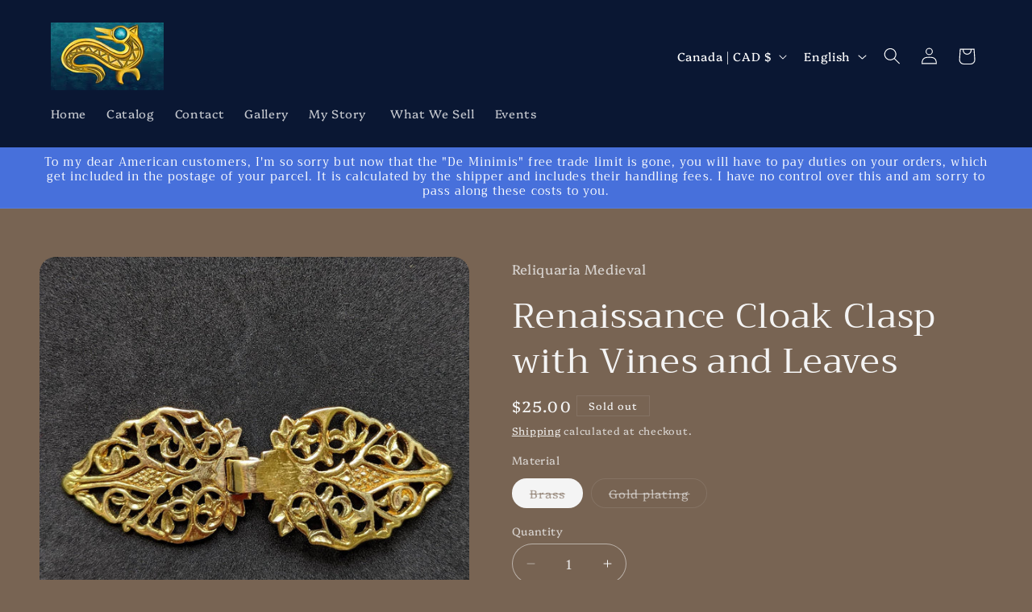

--- FILE ---
content_type: text/css
request_url: https://www.reliquaria.ca/cdn/shop/t/6/assets/component-swatch-input.css?v=184205075229120217711709514186
body_size: -309
content:
.swatch-input__input+.swatch-input__label{--swatch-input--size: 4.4rem;--swatch-input--border-radius: 50%;display:inline-block;border-radius:var(--swatch-input--border-radius);cursor:pointer;outline-offset:.2rem;forced-color-adjust:none}.swatch-input__input+.swatch-input__label.swatch-input__label--square{--swatch-input--border-radius: .2rem}.swatch-input__input+.swatch-input__label:hover{outline:.2rem solid rgba(var(--color-foreground),.4)}.swatch-input__input:active+.swatch-input__label,.swatch-input__input:checked+.swatch-input__label{outline:.1rem solid rgb(var(--color-foreground))}.swatch-input__input.disabled:not(:active):not(:checked)+.swatch-input__label:hover{outline:none}.swatch-input__input:focus-visible+.swatch-input__label{box-shadow:0 0 0 .5rem rgb(var(--color-background)),0 0 0 .7rem rgba(var(--color-foreground),.55)}.swatch-input__input:disabled+.swatch-input__label>.swatch,.swatch-input__input.disabled+.swatch-input__label>.swatch{position:relative;overflow:hidden}.swatch-input__input:disabled+.swatch-input__label>.swatch:before,.swatch-input__input.disabled+.swatch-input__label>.swatch:before{content:"";position:absolute;top:0;right:0;bottom:0;left:0;background:#fafafa80}.swatch-input__input:disabled+.swatch-input__label>.swatch:after,.swatch-input__input.disabled+.swatch-input__label>.swatch:after{--diagonal--size: calc(var(--swatch-input--size) * 1.414);--crossed-line--size: .1rem;--crossed-line--color: rgb(0, 0, 0);content:"";position:absolute;bottom:calc(var(--crossed-line--size) * -.5);left:0;width:var(--diagonal--size);height:var(--crossed-line--size);background-color:var(--crossed-line--color);transform:rotate(-45deg);transform-origin:left}
/*# sourceMappingURL=/cdn/shop/t/6/assets/component-swatch-input.css.map?v=184205075229120217711709514186 */


--- FILE ---
content_type: text/javascript; charset=utf-8
request_url: https://cdn.ywxi.net/rpc/tmjs/reliquaria.ca/visit?rand=1765421376847
body_size: 255
content:
// Ok[4]
